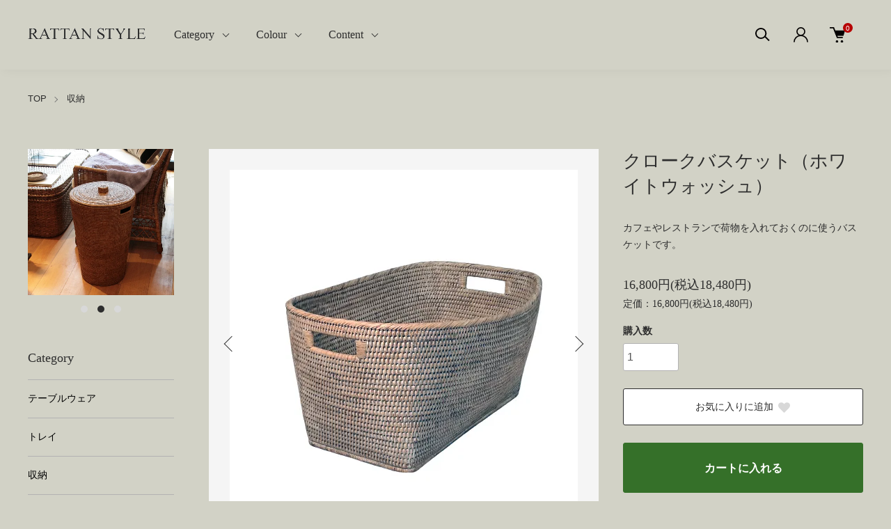

--- FILE ---
content_type: text/html; charset=EUC-JP
request_url: https://rattanstyle.net/?pid=170132974
body_size: 19755
content:
<!DOCTYPE html PUBLIC "-//W3C//DTD XHTML 1.0 Transitional//EN" "http://www.w3.org/TR/xhtml1/DTD/xhtml1-transitional.dtd">
<html xmlns:og="http://ogp.me/ns#" xmlns:fb="http://www.facebook.com/2008/fbml" xmlns:mixi="http://mixi-platform.com/ns#" xmlns="http://www.w3.org/1999/xhtml" xml:lang="ja" lang="ja" dir="ltr">
<head>
<meta http-equiv="content-type" content="text/html; charset=euc-jp" />
<meta http-equiv="X-UA-Compatible" content="IE=edge,chrome=1" />
<meta name="viewport" content="width=device-width,initial-scale=1">
<title>クロークバスケット丨ラタンスタイル 丨 RATTAN STYLE</title>
<meta name="Keywords" content="ラタン,バスケット,ミャンマー,バオルジィ,コンランショップ,ラゲッジ,クローク,収納,荷物入れ,白,ホワイトウォッシュ,積み重ね,スタッキング,rattan,myanmar,basket,baolgi,conran shop,conran,luggage,cloak,storage,white,wash,stacking," />
<meta name="Description" content="ミャンマー製ラタンの荷物入れバスケット" />
<meta name="Author" content="RATTAN STYLE" />
<meta name="Copyright" content="&amp;amp;amp;amp;amp;amp;amp;amp;amp;amp;amp;amp;amp;amp;amp;amp;amp;amp;amp;#169; RATTAN STYLE" />
<meta http-equiv="content-style-type" content="text/css" />
<meta http-equiv="content-script-type" content="text/javascript" />
<link rel="stylesheet" href="https://rattanstyle.net/css/framework/colormekit.css" type="text/css" />
<link rel="stylesheet" href="https://rattanstyle.net/css/framework/colormekit-responsive.css" type="text/css" />
<link rel="stylesheet" href="https://img17.shop-pro.jp/PA01103/196/css/9/index.css?cmsp_timestamp=20250810000624" type="text/css" />
<link rel="stylesheet" href="https://img17.shop-pro.jp/PA01103/196/css/9/product.css?cmsp_timestamp=20250810000624" type="text/css" />

<link rel="alternate" type="application/rss+xml" title="rss" href="https://rattanstyle.net/?mode=rss" />
<link rel="alternate" media="handheld" type="text/html" href="https://rattanstyle.net/?prid=170132974" />
<link rel="shortcut icon" href="https://img17.shop-pro.jp/PA01103/196/favicon.ico?cmsp_timestamp=20260105154018" />
<script type="text/javascript" src="//ajax.googleapis.com/ajax/libs/jquery/1.11.0/jquery.min.js" ></script>
<meta property="og:title" content="クロークバスケット丨ラタンスタイル 丨 RATTAN STYLE" />
<meta property="og:description" content="ミャンマー製ラタンの荷物入れバスケット" />
<meta property="og:url" content="https://rattanstyle.net?pid=170132974" />
<meta property="og:site_name" content="RATTAN STYLE｜ラタンスタイル｜ホテル仕様のラタンバスケットの専門店" />
<meta property="og:image" content="https://img17.shop-pro.jp/PA01103/196/product/170132974.jpg?cmsp_timestamp=20221008231117"/>
<meta property="og:type" content="product" />
<meta property="product:price:amount" content="18480" />
<meta property="product:price:currency" content="JPY" />
<meta property="product:product_link" content="https://rattanstyle.net?pid=170132974" />
<meta name="google-site-verification" content="LxGc-ixuKDgOMw40Wtn1n0eMQI73P4t0RBe9yvyL1uU" />

<meta name="facebook-domain-verification" content="yfj0g7s3af8blrzkyadc6i1dpf2csr" />

<!-- Google tag (gtag.js) -->
<script async src="https://www.googletagmanager.com/gtag/js?id=UA-29690275-1"></script>
<script>
  window.dataLayer = window.dataLayer || [];
  function gtag(){dataLayer.push(arguments);}
  gtag('js', new Date());

  gtag('config', 'UA-29690275-1');
</script>
<script>
  var Colorme = {"page":"product","shop":{"account_id":"PA01103196","title":"RATTAN STYLE\uff5c\u30e9\u30bf\u30f3\u30b9\u30bf\u30a4\u30eb\uff5c\u30db\u30c6\u30eb\u4ed5\u69d8\u306e\u30e9\u30bf\u30f3\u30d0\u30b9\u30b1\u30c3\u30c8\u306e\u5c02\u9580\u5e97"},"basket":{"total_price":0,"items":[]},"customer":{"id":null},"inventory_control":"product","product":{"shop_uid":"PA01103196","id":170132974,"name":"\u30af\u30ed\u30fc\u30af\u30d0\u30b9\u30b1\u30c3\u30c8\uff08\u30db\u30ef\u30a4\u30c8\u30a6\u30a9\u30c3\u30b7\u30e5\uff09","model_number":"","stock_num":1,"sales_price":16800,"sales_price_including_tax":18480,"variants":[],"category":{"id_big":2870608,"id_small":0},"groups":[{"id":2873330}],"members_price":16800,"members_price_including_tax":18480}};

  (function() {
    function insertScriptTags() {
      var scriptTagDetails = [];
      var entry = document.getElementsByTagName('script')[0];

      scriptTagDetails.forEach(function(tagDetail) {
        var script = document.createElement('script');

        script.type = 'text/javascript';
        script.src = tagDetail.src;
        script.async = true;

        if( tagDetail.integrity ) {
          script.integrity = tagDetail.integrity;
          script.setAttribute('crossorigin', 'anonymous');
        }

        entry.parentNode.insertBefore(script, entry);
      })
    }

    window.addEventListener('load', insertScriptTags, false);
  })();
</script>

<script async src="https://www.googletagmanager.com/gtag/js?id=G-F2R6NPSJ8K%2C%20%20GT-NNV7VHF"></script>
<script>
  window.dataLayer = window.dataLayer || [];
  function gtag(){dataLayer.push(arguments);}
  gtag('js', new Date());
  
      gtag('config', 'G-F2R6NPSJ8K,  GT-NNV7VHF', (function() {
      var config = {};
      if (Colorme && Colorme.customer && Colorme.customer.id != null) {
        config.user_id = Colorme.customer.id;
      }
      return config;
    })());
  
  </script><script type="text/javascript">
  document.addEventListener("DOMContentLoaded", function() {
    gtag("event", "view_item", {
      currency: "JPY",
      value: Colorme.product.sales_price_including_tax,
      items: [
        {
          item_id: Colorme.product.id,
          item_name: Colorme.product.name
        }
      ]
    });
  });
</script><script async src="https://zen.one/analytics.js"></script>
</head>
<body>
<meta name="colorme-acc-payload" content="?st=1&pt=10029&ut=170132974&at=PA01103196&v=20260118185021&re=&cn=2f8d16b506c41fbe5d68f8caaad7d7a3" width="1" height="1" alt="" /><script>!function(){"use strict";Array.prototype.slice.call(document.getElementsByTagName("script")).filter((function(t){return t.src&&t.src.match(new RegExp("dist/acc-track.js$"))})).forEach((function(t){return document.body.removeChild(t)})),function t(c){var r=arguments.length>1&&void 0!==arguments[1]?arguments[1]:0;if(!(r>=c.length)){var e=document.createElement("script");e.onerror=function(){return t(c,r+1)},e.src="https://"+c[r]+"/dist/acc-track.js?rev=3",document.body.appendChild(e)}}(["acclog001.shop-pro.jp","acclog002.shop-pro.jp"])}();</script><link href="https://img.shop-pro.jp/tmpl_js/88/slick.css" rel="stylesheet" type="text/css">
<link href="https://img.shop-pro.jp/tmpl_js/88/slick-theme.css" rel="stylesheet" type="text/css">
<link href="https://img.shop-pro.jp/tmpl_js/88/magnific-popup.css" rel="stylesheet" type="text/css">


<div class="l-header is-product" id="js-header-scroll">
  <div class="l-header-main">
    <div class="l-header-main__in">
      <div class="l-header-logo">
        <h1 class="l-header-logo__img">
          <a class="l-header-logo__txt" href="https://rattanstyle.net/">
            <img src="https://img17.shop-pro.jp/PA01103/196/PA01103196.gif?cmsp_timestamp=20260105154018" alt="RATTAN STYLE｜ラタンスタイル｜ホテル仕様のラタンバスケットの専門店" />
          </a>
        </h1>
      </div>
      <div class="l-sp-header-cart-btn">
                <form name="cart_view_with_async" method="POST" action="https://rattanstyle.net/cart/proxy/basket?shop_id=PA01103196&shop_domain=rattanstyle.net">
          <input type="hidden" name="reference_token" value="2c9b4308969a47c7a38dd85e1efc4f91"><input type="hidden" name="shop_id" value="PA01103196"><input type="hidden" name="shop_domain" value="rattanstyle.net">
        </form>
        <button class="l-sp-header-cart-btn__link cart_view_with_async">
          <img src="https://img.shop-pro.jp/tmpl_img/87/icon-cart.svg" alt="カートを見る" />
          <span class="l-sp-header-cart-btn__count">
            <span class="cart_count">0</span>
          </span>
        </button>
            </div>
      <button class="l-menu-btn js-navi-open" aria-label="メニュー">
        <span></span>
        <span></span>
      </button>
    </div>
    
    <div class="l-main-navi">
      <div class="l-main-navi__overlay js-navi-close"></div>
      <div class="l-sp-header-search">
        <form action="https://rattanstyle.net/" method="GET" class="l-sp-header-search__form">
          <input type="hidden" name="mode" value="srh" />
          <div class="l-sp-header-search__input">
            <input type="text" name="keyword" placeholder="商品検索" />
          </div>
          <button class="l-sp-header-search__submit" type="submit">
            <img src="https://img.shop-pro.jp/tmpl_img/87/icon-search.svg" alt="送信" />
          </button>
        </form>
      </div>
      <ul class="l-main-navi-list">
                <li class="l-main-navi-list__item">
          <button class="l-main-navi-list__link js-toggle-btn">
            Category
          </button>
          <div class="l-dropdown-menu js-toggle-contents">
            <div class="u-container">
              <ul class="l-dropdown-menu-list">
                                <li class="l-dropdown-menu-list__item">
                  <a class="l-dropdown-menu-list__link" href="https://rattanstyle.net/?mode=cate&cbid=760598&csid=0">テーブルウェア</a>
                </li>
                                <li class="l-dropdown-menu-list__item">
                  <a class="l-dropdown-menu-list__link" href="https://rattanstyle.net/?mode=cate&cbid=2870607&csid=0">トレイ</a>
                </li>
                                <li class="l-dropdown-menu-list__item">
                  <a class="l-dropdown-menu-list__link" href="https://rattanstyle.net/?mode=cate&cbid=2870608&csid=0">収納</a>
                </li>
                                <li class="l-dropdown-menu-list__item">
                  <a class="l-dropdown-menu-list__link" href="https://rattanstyle.net/?mode=cate&cbid=2870609&csid=0">ごみ箱・プランター</a>
                </li>
                                <li class="l-dropdown-menu-list__item">
                  <a class="l-dropdown-menu-list__link" href="https://rattanstyle.net/?mode=cate&cbid=760599&csid=0">家具</a>
                </li>
                                <li class="l-dropdown-menu-list__item">
                  <a class="l-dropdown-menu-list__link" href="https://rattanstyle.net/?mode=cate&cbid=2870625&csid=0">バッグ・その他</a>
                </li>
                                <li class="l-dropdown-menu-list__item">
                  <a class="l-dropdown-menu-list__link" href="https://rattanstyle.net/?mode=cate&cbid=1998477&csid=0">アウトレット</a>
                </li>
                              </ul>
            </div>
          </div>
        </li>
                        <li class="l-main-navi-list__item">
          <button class="l-main-navi-list__link js-toggle-btn">
            Colour
          </button>
          <div class="l-dropdown-menu js-toggle-contents">
            <div class="u-container">
              <ul class="l-dropdown-menu-list">
                                <li class="l-dropdown-menu-list__item">
                  <a class="l-dropdown-menu-list__link" href="https://rattanstyle.net/?mode=grp&gid=2873329">アンティークブラウン</a>
                </li>
                                <li class="l-dropdown-menu-list__item">
                  <a class="l-dropdown-menu-list__link" href="https://rattanstyle.net/?mode=grp&gid=2873330">ホワイトウォッシュ</a>
                </li>
                              </ul>
            </div>
          </div>
        </li>
                        <li class="l-main-navi-list__item">
          <button class="l-main-navi-list__link js-toggle-btn">
            Content
          </button>
          <div class="l-dropdown-menu js-toggle-contents">
            <div class="u-container">
              <ul class="l-dropdown-menu-list">
                                <li class="l-dropdown-menu-list__item">
                  <a class="l-dropdown-menu-list__link" href="https://rattanstyle.net/?mode=f1">ラタンスタイルとは</a>
                </li>
                                <li class="l-dropdown-menu-list__item">
                  <a class="l-dropdown-menu-list__link" href="https://rattanstyle.net/?mode=f2">ラタン製品の製作風景</a>
                </li>
                                <li class="l-dropdown-menu-list__item">
                  <a class="l-dropdown-menu-list__link" href="https://rattanstyle.net/?mode=f3">ラタンの特徴とお手入れについて</a>
                </li>
                                <li class="l-dropdown-menu-list__item">
                  <a class="l-dropdown-menu-list__link" href="https://rattanstyle.net/?mode=f4">ラタンスタイルのこだわり</a>
                </li>
                                <li class="l-dropdown-menu-list__item">
                  <a class="l-dropdown-menu-list__link" href="https://rattanstyle.net/?mode=f5">ご購入前に必ずお読みください</a>
                </li>
                                <li class="l-dropdown-menu-list__item">
                  <a class="l-dropdown-menu-list__link" href="https://rattanstyle.net/?mode=f6">お買い物の流れ</a>
                </li>
                                <li class="l-dropdown-menu-list__item">
                  <a class="l-dropdown-menu-list__link" href="https://rattanstyle.net/?mode=f7">レビューの投稿／掲載について</a>
                </li>
                                <li class="l-dropdown-menu-list__item">
                  <a class="l-dropdown-menu-list__link" href="https://rattanstyle.net/?mode=f9">卸売りについて</a>
                </li>
                              </ul>
            </div>
          </div>
        </li>
              </ul>
      
      <div class="l-header-help">
        <div class="l-header-search">
          <button class="l-header-search__btn l-header-help__btn js-search-btn" type="button">
            <img src="https://img.shop-pro.jp/tmpl_img/87/icon-search.svg" alt="検索" />
          </button>
          <div class="l-header-search__contents js-search-contents">
            <div class="l-header-search__overlay"></div>
            <form action="https://rattanstyle.net/" method="GET" class="l-header-search__form">
              <input type="hidden" name="mode" value="srh" />
              <div class="l-header-search__input">
                <input type="text" name="keyword" placeholder="商品検索" />
              </div>
              <button class="l-header-search__submit" type="submit">
                <img src="https://img.shop-pro.jp/tmpl_img/87/icon-search.svg" alt="送信" />
              </button>
            </form>
          </div>
        </div>
        <div class="l-header-account">
          <button class="l-header-account__btn l-header-help__btn js-toggle-btn">
            <img src="https://img.shop-pro.jp/tmpl_img/87/icon-user.svg" alt="アカウント" />
          </button>
          <div class="l-dropdown-menu js-toggle-contents">
            <div class="u-container">
              <ul class="l-header-account-list">
                <li class="l-header-account-list__item">
                  <a class="l-header-account-list__link" href="https://rattanstyle.net/?mode=myaccount">マイアカウント</a>
                </li>
                                                                <li class="l-header-account-list__item">
                  <a class="l-header-account-list__link" href="https://rattanstyle.net/customer/signup/new">新規会員登録</a>
                </li>
                                <li class="l-header-account-list__item">
                  <a class="l-header-account-list__link" href="https://rattanstyle.net/?mode=login&shop_back_url=https%3A%2F%2Frattanstyle.net%2F">ログイン</a>
                </li>
                                              </ul>
            </div>
          </div>
        </div>
        <div class="l-header-cart">
                    <form name="cart_view_with_async" method="POST" action="https://rattanstyle.net/cart/proxy/basket?shop_id=PA01103196&shop_domain=rattanstyle.net">
            <input type="hidden" name="reference_token" value="2c9b4308969a47c7a38dd85e1efc4f91"><input type="hidden" name="shop_id" value="PA01103196"><input type="hidden" name="shop_domain" value="rattanstyle.net">
          </form>
          <button class="l-header-cart-btn cart_view_with_async">
            <img src="https://img.shop-pro.jp/tmpl_img/87/icon-cart.svg" alt="カートを見る" />
            <span class="l-header-cart-btn__count">
              <span class="cart_count">0</span>
            </span>
          </button>
                </div>
      </div>
      
      
      <div class="l-sp-header-help">
        <div class="l-sp-header-help-box">
          <h3 class="l-sp-header-help__ttl">
            アカウント
          </h3>
          <ul class="l-sp-header-help-list">
            <li class="l-sp-header-help-list__item">
              <a class="l-sp-header-help-list__link" href="https://rattanstyle.net/?mode=myaccount">マイアカウント</a>
            </li>
                                                <li class="l-sp-header-help-list__item">
              <a class="l-sp-header-help-list__link" href="https://rattanstyle.net/customer/signup/new">新規会員登録</a>
            </li>
                        <li class="l-sp-header-help-list__item">
              <a class="l-sp-header-help-list__link" href="https://rattanstyle.net/?mode=login&shop_back_url=https%3A%2F%2Frattanstyle.net%2F">ログイン</a>
            </li>
                                    <li class="l-sp-header-help-list__item">
              <a class="l-sp-header-help-list__link" href="https://rattanstyle.net/cart/proxy/basket?shop_id=PA01103196&shop_domain=rattanstyle.net"></a>
            </li>
          </ul>
        </div>
        <div class="l-sp-header-help-box">
          <h3 class="l-sp-header-help__ttl">
            ショッピングガイド
          </h3>
          <ul class="l-sp-header-help-list">
            <li class="l-sp-header-help-list__item">
              <a class="l-sp-header-help-list__link" href="https://rattanstyle.net/?mode=sk">配送・送料について</a>
            </li>
            <li class="l-sp-header-help-list__item">
              <a class="l-sp-header-help-list__link" href="https://rattanstyle.net/?mode=sk#return">返品について</a>
            </li>
            <li class="l-sp-header-help-list__item">
              <a class="l-sp-header-help-list__link" href="https://rattanstyle.net/?mode=sk#payment">お支払い方法について</a>
            </li>
            <li class="l-sp-header-help-list__item">
              <a class="l-sp-header-help-list__link" href="https://rattanstyle.net/?mode=sk#info">特定商取引法に基づく表記</a>
            </li>
            <li class="l-sp-header-help-list__item">
              <a class="l-sp-header-help-list__link" href="https://rattanstyle.net/?mode=privacy">プライバシーポリシー</a>
            </li>
            <li class="l-sp-header-help-list__item">
              <a class="l-sp-header-help-list__link" href="https://rattanstyle.shop-pro.jp/customer/inquiries/new">お問い合わせ</a>
            </li>
          </ul>
        </div>
        
        <ul class="l-sp-header-sns-list">
                    <li class="l-sp-header-sns-list__item">
            <a href="https://instagram.com/rattanstyle_" target="_blank">
              <i class="icon-lg-b icon-instagram" aria-label="instagram"></i>
            </a>
          </li>
                              <li class="l-sp-header-sns-list__item">
            <a href="https://facebook.com/rattanstyle" target="_blank">
              <i class="icon-lg-b icon-facebook" aria-label="Facebook"></i>
            </a>
          </li>
                              <li class="l-sp-header-sns-list__item">
            <a href="https://twitter.com/theshophouse" target="_blank">
              <i class="icon-lg-b icon-twitter" aria-label="Twitter"></i>
            </a>
          </li>
                              <li class="l-sp-header-sns-list__item">
            <a href="https://youtube.com/user/theshophouse" target="_blank">
              <i class="icon-lg-b icon-video" aria-label="Youtube"></i>
            </a>
          </li>
                  </ul>
        
      </div>
      
    </div>
    
    <div class="l-sp-main-navi__overlay"></div>
    
  </div>
</div>





<div class="l-main is-product">
  <div class="c-breadcrumbs u-container">
    <ul class="c-breadcrumbs-list">
      <li class="c-breadcrumbs-list__item">
        <a class="c-breadcrumbs-list__link" href="https://rattanstyle.net/">TOP</a>
      </li>
                                    <li class="c-breadcrumbs-list__item">
        <a href="?mode=cate&cbid=2870608&csid=0">
          収納
        </a>
      </li>
                                                                </ul>
  </div>
  
  <div class="l-contents-wrap u-container">
    <div class="l-contents-main">
            <link href="https://img.shop-pro.jp/tmpl_js/87/magnific-popup.css" rel="stylesheet" type="text/css">
<div class="cart_in_modal cart_modal__close" style="display: none;">
  <div class="cart_in_modal__outline not_bubbling">
    <label class="cart_modal__close cart_in_modal__close-icon">
    </label>
    <p class="cart_in_modal__heading">
      こちらの商品が<br class="sp-br">カートに入りました
    </p>
    <div class="cart_in_modal__detail">
            <div class="cart_in_modal__image-wrap">
        <img src="https://img17.shop-pro.jp/PA01103/196/product/170132974.jpg?cmsp_timestamp=20221008231117" alt="" class="cart_in_modal__image" />
      </div>
            <p class="cart_in_modal__name">
        クロークバスケット（ホワイトウォッシュ）
      </p>
    </div>
    <div class="cart_in_modal__button-wrap">
      <form name="cart_view_with_async" method="POST" action="https://rattanstyle.net/cart/proxy/basket?shop_id=PA01103196&shop_domain=rattanstyle.net">
        <input type="hidden" name="reference_token" value="2c9b4308969a47c7a38dd85e1efc4f91"><input type="hidden" name="shop_id" value="PA01103196"><input type="hidden" name="shop_domain" value="rattanstyle.net">
      </form>
      <button class="cart_view_with_async cart_in_modal__button cart_in_modal__button--solid">かごの中身を見る</button>
      <p class="cart_modal__close cart_in_modal__text-link">ショッピングを続ける</p>
    </div>
  </div>
</div>
<div class="cart_in_error_modal cart_in_error__close" style="display: none;">
  <div class="cart_in_modal__outline not_bubbling">
    <label class="cart_in_error__close cart_in_modal__close-icon">
    </label>
    <p class="cart_in_error_message cart_in_error_modal__heading"></p>
    <div class="cart_in_modal__button-wrap">
      <button class="cart_in_error__close cart_in_modal__button cart_in_modal__button--solid">ショッピングを続ける</button>
    </div>
  </div>
</div>


<div class="p-product">
  <form name="product_form" method="post" action="https://rattanstyle.net/cart/proxy/basket/items/add">
    <div class="p-product-main">
      
      <div class="p-product-img">
        <div class="p-product-img__main js-images-slider">
          <div class="p-product-img__main-item u-square-img">
                        <a href="https://img17.shop-pro.jp/PA01103/196/product/170132974.jpg?cmsp_timestamp=20221008231117" class="js-popup-item">
              <img src="https://img17.shop-pro.jp/PA01103/196/product/170132974.jpg?cmsp_timestamp=20221008231117" alt="" />
            </a>
                      </div>
                                        <div class="p-product-img__main-item u-square-img">
            <a href="https://img17.shop-pro.jp/PA01103/196/product/170132974_o1.jpg?cmsp_timestamp=20221008231117" class="js-popup-item">
              <img src="https://img17.shop-pro.jp/PA01103/196/product/170132974_o1.jpg?cmsp_timestamp=20221008231117" alt="" />
            </a>
          </div>
                                        <div class="p-product-img__main-item u-square-img">
            <a href="https://img17.shop-pro.jp/PA01103/196/product/170132974_o2.jpg?cmsp_timestamp=20221008231117" class="js-popup-item">
              <img src="https://img17.shop-pro.jp/PA01103/196/product/170132974_o2.jpg?cmsp_timestamp=20221008231117" alt="" />
            </a>
          </div>
                                        <div class="p-product-img__main-item u-square-img">
            <a href="https://img17.shop-pro.jp/PA01103/196/product/170132974_o3.jpg?cmsp_timestamp=20221008231117" class="js-popup-item">
              <img src="https://img17.shop-pro.jp/PA01103/196/product/170132974_o3.jpg?cmsp_timestamp=20221008231117" alt="" />
            </a>
          </div>
                                                                                                                                                                                                                                                                                                                                                                                                                                                                                                                                                                                                                                                                                                                                                                                                                                                                                                                                                                                              </div>
                <div class="p-product-img__thumb">
          <ul class="p-product-thumb-list">
                        <li class="p-product-thumb-list__item">
              <div class="p-product-thumb-list__img u-square-img">
                <img src="https://img17.shop-pro.jp/PA01103/196/product/170132974.jpg?cmsp_timestamp=20221008231117" alt="">
              </div>
            </li>
                                                <li class="p-product-thumb-list__item">
              <div class="p-product-thumb-list__img u-square-img">
                <img src="https://img17.shop-pro.jp/PA01103/196/product/170132974_o1.jpg?cmsp_timestamp=20221008231117" alt="">
              </div>
            </li>
                                                <li class="p-product-thumb-list__item">
              <div class="p-product-thumb-list__img u-square-img">
                <img src="https://img17.shop-pro.jp/PA01103/196/product/170132974_o2.jpg?cmsp_timestamp=20221008231117" alt="">
              </div>
            </li>
                                                <li class="p-product-thumb-list__item">
              <div class="p-product-thumb-list__img u-square-img">
                <img src="https://img17.shop-pro.jp/PA01103/196/product/170132974_o3.jpg?cmsp_timestamp=20221008231117" alt="">
              </div>
            </li>
                                                                                                                                                                                                                                                                                                                                                                                                                                                                                                                                                                                                                                                                                                                                                                                                                                                                                                                                                                                                                                                                                                                                                                                  </ul>
        </div>
              </div>
      
      
      
      <div class="p-product-info">
        <h2 class="p-product-info__ttl">
          クロークバスケット（ホワイトウォッシュ）
        </h2>
        <div class="p-product-info__id">
          
        </div>
        <div class="p-product-info__ex">
          カフェやレストランで荷物を入れておくのに使うバスケットです。
        </div>
        
        <div class="p-product-price">
                    <div class="p-product-price__sell">
            16,800円(税込18,480円)
          </div>
                                        <div class="p-product-price__list-price">
            定価：16,800円(税込18,480円)
          </div>
                  </div>
        
        
        
                
        
        
        
                
        
        
                
        
        
        
        <div class="p-product-form">
                    <div class="p-product-form-stock">
            <div class="p-product-option-select__ttl">
              購入数
            </div>
            <div class="p-product-form-stock__box">
              <div class="p-product-form-stock__input">
                <input type="text" name="product_num" value="1" />
                <span class="p-product-form-stock__unit"></span>
              </div>
                          </div>
          </div>
                    
          <div class="p-product-form-btn__favorite">
            <button type="button" class="c-btn-cart is-favorite"  data-favorite-button-selector="DOMSelector" data-product-id="170132974" data-added-class="is-added">
              お気に入りに追加 <svg role="img" aria-hidden="true"><use xlink:href="#heart"></use></svg>
            </button>
          </div>
          
          <div class="p-product-form-btn">
            <div class="p-product-form-btn__cart">
                                          <button type="submit" class="c-btn-cart">
                カートに入れる
              </button>
                            <p class="p-product-form__error-message stock_error"></p>
                                        </div>
          </div>
        </div>
        
        
        
        <ul class="p-product-link-list">
          <li class="p-product-link-list__item">
            <a href="https://rattanstyle.net/?mode=sk#return">返品について</a>
          </li>
          <li class="p-product-link-list__item">
            <a href="https://rattanstyle.net/?mode=sk#info">特定商取引法に基づく表記</a>
          </li>
          <li class="p-product-link-list__item">
            <a href="https://rattanstyle.shop-pro.jp/customer/products/170132974/inquiries/new">この商品について問い合わせる</a>
          </li>
          <li class="p-product-link-list__item">
            <a href="https://rattanstyle.net/?mode=cate&cbid=2870608&csid=0">買い物を続ける</a>
          </li>
        </ul>
        
        
        <ul class="p-product-sns-list">
          <li class="p-product-sns-list__item">
            <div class="line-it-button" data-lang="ja" data-type="share-a" data-ver="3"
                         data-color="default" data-size="small" data-count="false" style="display: none;"></div>
                       <script src="https://www.line-website.com/social-plugins/js/thirdparty/loader.min.js" async="async" defer="defer"></script>
          </li>
          <li class="p-product-sns-list__item">
            
          </li>
          <li class="p-product-sns-list__item">
            <a href="https://twitter.com/share" class="twitter-share-button" data-url="https://rattanstyle.net/?pid=170132974" data-text="" data-lang="ja" >ツイート</a>
<script charset="utf-8">!function(d,s,id){var js,fjs=d.getElementsByTagName(s)[0],p=/^http:/.test(d.location)?'http':'https';if(!d.getElementById(id)){js=d.createElement(s);js.id=id;js.src=p+'://platform.twitter.com/widgets.js';fjs.parentNode.insertBefore(js,fjs);}}(document, 'script', 'twitter-wjs');</script>
          </li>
        </ul>
        
        
      </div>
      
      
    </div>
    
    
    <div class="p-product-detail">
      
            <div class="p-product-explain">
        <h3 class="p-product__ttl">
          商品説明
        </h3>
        <div class="p-product-explain__body">
          サイズ ： 幅50cm × 奥行34cm × 高さ24cm<br />
※楕円形の形のためサイズは個体差があります。<br />
 <br />
　クロークがないレストランなどでよく目にする客席のそばに設置しておく荷物入れ。ナイロン製のメッシュ生地を使った金属製の脚付きタイプのものと、一見天然素材のように見えて実際はポリエステルやポリプリピレン素材を編んだカゴに布で内張りをしたタイプが主流のようです。いずれも安価で使い勝手も良いうえに折畳式だったりスタッキングができたりと収納性も優れています。それゆえ何処のお店に行っても同じような荷物入れがあります。<br />
　荷物入れはその性質上、そこそこ大きなサイズになってしまいます。したがって壁際や椅子の下などに設置することであまり目立たないようにしている場合がほとんど。しかし、その大きさを逆手にとって存在を主張する荷物入れがあってもいい。床に整然と並んだ荷物入れは店の什器の一部となり、その素材感が空間に新たなエッセンスを加えます。<br />
　業務用としての使用に耐えうるよう、比較的強度が落ちるコーナー部分を無くしたラウンドデザインを採用し、ボトム部が面で床と接して汚損したり摩耗することを避けるため、底面の外周に高さ約10mmのボーダーを設定しました。両側にハンドル穴があり持ち運びも容易です。またスタッキング可能なので収納時に場所を取りません。<br />
<br />
フィニッシュはホワイトウォッシュ色。無塗装のラタンの素地を白い染料に浸し、一定時間おいて色が定着したところで表面の染料を手作業で拭きとっていきます。ユーズドジーンズのようなエイジング加工によってラスティックな風合いが生まれ、単に白でフラットに塗られたものよりもラタンの素材感が際立ちます。
        </div>
      </div>
            
      
      <div class="p-product-other">
        
                <div class="p-product-review">
          <h3 class="p-product__ttl">
            レビュー
          </h3>
                    <div class="p-product-review__btn-wrap">
            <a href="https://rattanstyle.net/customer/products/170132974/reviews/new" class="p-product-review__btn">
              レビューを投稿する
            </a>
          </div>
        </div>
                
        
        
                
      </div>
      
    </div>
    
    <input type="hidden" name="user_hash" value="78f08321fa10c8b857a26e54f91eb3c5"><input type="hidden" name="members_hash" value="78f08321fa10c8b857a26e54f91eb3c5"><input type="hidden" name="shop_id" value="PA01103196"><input type="hidden" name="product_id" value="170132974"><input type="hidden" name="members_id" value=""><input type="hidden" name="back_url" value="https://rattanstyle.net/?pid=170132974"><input type="hidden" name="is_async_cart_in" value="1"><input type="hidden" name="reference_token" value="2c9b4308969a47c7a38dd85e1efc4f91"><input type="hidden" name="shop_domain" value="rattanstyle.net">
  </form>
  
  </div>




<script src="https://img.shop-pro.jp/tmpl_js/87/slick.js"></script>
<script src="https://img.shop-pro.jp/tmpl_js/87/jquery.magnific-popup.min.js"></script>
<script type="text/javascript">
  $(document).on("ready", function() {
    var slider = ".js-images-slider";
    var thumbnailItem = ".p-product-thumb-list__item";
    
    $(thumbnailItem).each(function() {
      var index = $(thumbnailItem).index(this);
      $(this).attr("data-index",index);
    });
    
    $(slider).on('init',function(slick) {
      var index = $(".slide-item.slick-slide.slick-current").attr("data-slick-index");
      $(thumbnailItem+'[data-index="'+index+'"]').addClass("is-current");
    });
    
    $(slider).slick( {
      autoplay: false,
      arrows: true,
      fade: true,
      infinite: true
    });
    
    $(thumbnailItem).on('click',function() {
      var index = $(this).attr("data-index");
      $(slider).slick("slickGoTo",index,false);
    });
    
    $(slider).on('beforeChange',function(event,slick, currentSlide,nextSlide){
      $(thumbnailItem).each(function() {
        $(this).removeClass("is-current");
      });
      $(thumbnailItem+'[data-index="'+nextSlide+'"]').addClass("is-current");
    });
  });
</script>
<script type="text/javascript">
  $(document).ready(function() {
    $('.js-popup-item').magnificPopup({
      type: 'image',
      removalDelay: 300,
      gallery: {
        enabled:true
      },
      closeMarkup: '<button title="%title%" type="button" class="mfp-close"><img src="https://img.shop-pro.jp/tmpl_img/88/icon-close.svg" alt="close" width="15" class="mfp-close" /></button>',
      callbacks: {
        open: function() {
          closeBtn();
        },
      }
    });
    $('.js-popup').magnificPopup({
      type: 'image',
      removalDelay: 300,
      gallery: {
        enabled:true
      },
      closeMarkup: '<button title="%title%" type="button" class="mfp-close"><img src="https://img.shop-pro.jp/tmpl_img/88/icon-close.svg" alt="close" width="15" class="mfp-close" /></button>',
      callbacks: {
        open: function() {
          closeBtn();
        },
      }
    });
    $('.js-popup-inline').magnificPopup({
      type: 'inline',
      closeMarkup: '<button title="%title%" type="button" class="mfp-close"><img src="https://img.shop-pro.jp/tmpl_img/88/icon-close-black.svg" alt="close" width="15" class="mfp-close" /></button>',
      callbacks: {
        open: function() {
          closeBtn();
        },
      }
    });
  });
  function closeBtn(){
    $('.close-btn').on('click',function(){
      $('.popup-img').magnificPopup('close');
    });
  }
</script>
<script>
  $(function () {
    function window_size_switch_func() {
      if($(window).width() >= 1008) {
        // product option switch -> table
        $('#prd-opt-table').html($('.prd-opt-table').html());
        $('#prd-opt-table table').addClass('table table-bordered');
        $('#prd-opt-select').empty();
      } else {
        // product option switch -> select
        $('#prd-opt-table').empty();
        if($('#prd-opt-select > *').size() == 0) {
          $('#prd-opt-select').append($('.prd-opt-select').html());
        }
      }
    }
    window_size_switch_func();
    
    $(window).resize(function () {
      window_size_switch_func();
    });
  });
</script>    </div>
    
        <div class="l-contents-side">
      <div class="l-side-slider u-opa js-side-slider">
        <div class="l-side-slider__item">
          <a class="l-side-slider__link" href="https://rattanstyle.net/?pid=21269798">
            <img src="https://img17.shop-pro.jp/PA01103/196/etc_base64/YnV0bGVydHJheV9zcw.jpg?cmsp_timestamp=20230618173801" alt="バトラートレイ">
          </a>
        </div>
        <div class="l-side-slider__item">
          <a class="l-side-slider__link" href="https://rattanstyle.net/?pid=21983907">
            <img src="https://img17.shop-pro.jp/PA01103/196/etc_base64/c3BhYmFza2V0X3Nz.jpg?cmsp_timestamp=20230618181612" alt="スパバスケット">
          </a>
        </div>
        <div class="l-side-slider__item">
          <a class="l-side-slider__link" href="https://rattanstyle.net/?pid=21123927">
            <img src="https://img17.shop-pro.jp/PA01103/196/etc_base64/bGF1bmRyeV9zcw.jpg?cmsp_timestamp=20230618205451" alt="ランドリーバスケット">
          </a>
        </div>
      </div>
      
      
                  <div class="l-side-navi">
        <h3 class="l-side-navi__ttl">
          Category
        </h3>
        <ul class="l-side-navi-list">
                    <li class="l-side-navi-list__item">
                        <a class="l-side-navi-list__link is-link" href="https://rattanstyle.net/?mode=cate&cbid=760598&csid=0">
              テーブルウェア
            </a>
                                  </li>
                    <li class="l-side-navi-list__item">
                        <a class="l-side-navi-list__link is-link" href="https://rattanstyle.net/?mode=cate&cbid=2870607&csid=0">
              トレイ
            </a>
                                  </li>
                    <li class="l-side-navi-list__item">
                        <a class="l-side-navi-list__link is-link" href="https://rattanstyle.net/?mode=cate&cbid=2870608&csid=0">
              収納
            </a>
                                  </li>
                    <li class="l-side-navi-list__item">
                        <a class="l-side-navi-list__link is-link" href="https://rattanstyle.net/?mode=cate&cbid=2870609&csid=0">
              ごみ箱・プランター
            </a>
                                  </li>
                    <li class="l-side-navi-list__item">
                        <a class="l-side-navi-list__link is-link" href="https://rattanstyle.net/?mode=cate&cbid=760599&csid=0">
              家具
            </a>
                                  </li>
                    <li class="l-side-navi-list__item">
                        <a class="l-side-navi-list__link is-link" href="https://rattanstyle.net/?mode=cate&cbid=2870625&csid=0">
              バッグ・その他
            </a>
                                  </li>
                    <li class="l-side-navi-list__item">
                        <a class="l-side-navi-list__link is-link" href="https://rattanstyle.net/?mode=cate&cbid=1998477&csid=0">
              アウトレット
            </a>
                                  </li>
                  </ul>
      </div>
                                                                                          
      
      
                  <div class="l-side-navi">
        <h3 class="l-side-navi__ttl">
          Colour
        </h3>
        <ul class="l-side-navi-list">
                    <li class="l-side-navi-list__item">
            <a href="https://rattanstyle.net/?mode=grp&gid=2873329" class="l-side-navi-list__link is-link">
              アンティークブラウン
            </a>
          </li>
                                <li class="l-side-navi-list__item">
            <a href="https://rattanstyle.net/?mode=grp&gid=2873330" class="l-side-navi-list__link is-link">
              ホワイトウォッシュ
            </a>
          </li>
                  </ul>
      </div>
      
                  
      
            <div class="l-side-navi">
        <h3 class="l-side-navi__ttl">
          Content
        </h3>
        <ul class="l-side-contents-list">
                    <li class="l-side-contents-list__item">
            <a href="https://rattanstyle.net/?mode=f1" class="l-side-contents-list__link is-link">
              ラタンスタイルとは
            </a>
          </li>
                    <li class="l-side-contents-list__item">
            <a href="https://rattanstyle.net/?mode=f2" class="l-side-contents-list__link is-link">
              ラタン製品の製作風景
            </a>
          </li>
                    <li class="l-side-contents-list__item">
            <a href="https://rattanstyle.net/?mode=f3" class="l-side-contents-list__link is-link">
              ラタンの特徴とお手入れについて
            </a>
          </li>
                    <li class="l-side-contents-list__item">
            <a href="https://rattanstyle.net/?mode=f4" class="l-side-contents-list__link is-link">
              ラタンスタイルのこだわり
            </a>
          </li>
                    <li class="l-side-contents-list__item">
            <a href="https://rattanstyle.net/?mode=f5" class="l-side-contents-list__link is-link">
              ご購入前に必ずお読みください
            </a>
          </li>
                    <li class="l-side-contents-list__item">
            <a href="https://rattanstyle.net/?mode=f6" class="l-side-contents-list__link is-link">
              お買い物の流れ
            </a>
          </li>
                    <li class="l-side-contents-list__item">
            <a href="https://rattanstyle.net/?mode=f7" class="l-side-contents-list__link is-link">
              レビューの投稿／掲載について
            </a>
          </li>
                    <li class="l-side-contents-list__item">
            <a href="https://rattanstyle.net/?mode=f9" class="l-side-contents-list__link is-link">
              卸売りについて
            </a>
          </li>
                  </ul>
      </div>
            
      
      
      <ul class="l-side-bottom-bnr u-opa">
        <li class="l-side-bottom-bnr__item">
          <a href="https://rattanstyle.net/?pid=155030144">
            <img src="https://img17.shop-pro.jp/PA01103/196/etc_base64/b3ZhbHRyYXlfYm4.jpg?cmsp_timestamp=20230618215956" alt="オーバルプレースマット">
          </a>
        </li>
        <li class="l-side-bottom-bnr__item">
          <a href="https://rattanstyle.net/?pid=21117711">
            <img src="https://img17.shop-pro.jp/PA01103/196/etc_base64/dW5kZXJwbGF0ZV9ibg.jpg?cmsp_timestamp=20230618215956" alt="アンダープレート">
          </a>
        </li>
        <li class="l-side-bottom-bnr__item">
          <a href="https://rattanstyle.net/?pid=21123707">
            <img src="https://img17.shop-pro.jp/PA01103/196/etc_base64/Y3V0bGVyeWJhc2tldF9ibg.jpg?cmsp_timestamp=20230619215442" alt="カトラリーバスケット">
          </a>
        </li>
      </ul>
      
    </div>
        
  </div>
</div>



<div class="l-bottom">
      
  
      
  
      <div class="p-calendar">
    <div class="u-container">
      <h2 class="u-visually-hidden">
        カレンダー
      </h2>
      <div class="side_section side_section_cal">
        <div class="side_cal">
          <table class="tbl_calendar">
    <caption>2026年1月</caption>
    <tr>
        <th class="sun">日</th>
        <th>月</th>
        <th>火</th>
        <th>水</th>
        <th>木</th>
        <th>金</th>
        <th class="sat">土</th>
    </tr>
    <tr>
<td></td>
<td></td>
<td></td>
<td></td>
<td class="thu holiday" style="background-color: #ffffff; color: #dc143c;">1</td>
<td class="fri" style="background-color: #ffffff; color: #dc143c;">2</td>
<td class="sat" style="background-color: #ffffff; color: #dc143c;">3</td>
</tr>
<tr>
<td class="sun" style="background-color: #ffffff; color: #dc143c;">4</td>
<td class="mon">5</td>
<td class="tue">6</td>
<td class="wed" style="background-color: #ffffff; color: #dc143c;">7</td>
<td class="thu">8</td>
<td class="fri">9</td>
<td class="sat">10</td>
</tr>
<tr>
<td class="sun" style="background-color: #ffffff; color: #dc143c;">11</td>
<td class="mon holiday" style="background-color: #ffffff; color: #dc143c;">12</td>
<td class="tue">13</td>
<td class="wed" style="background-color: #ffffff; color: #dc143c;">14</td>
<td class="thu">15</td>
<td class="fri">16</td>
<td class="sat">17</td>
</tr>
<tr>
<td class="sun" style="background-color: #ffffff; color: #dc143c;">18</td>
<td class="mon">19</td>
<td class="tue">20</td>
<td class="wed" style="background-color: #ffffff; color: #dc143c;">21</td>
<td class="thu">22</td>
<td class="fri">23</td>
<td class="sat">24</td>
</tr>
<tr>
<td class="sun" style="background-color: #ffffff; color: #dc143c;">25</td>
<td class="mon">26</td>
<td class="tue">27</td>
<td class="wed" style="background-color: #ffffff; color: #dc143c;">28</td>
<td class="thu">29</td>
<td class="fri">30</td>
<td class="sat">31</td>
</tr>
</table><table class="tbl_calendar">
    <caption>2026年2月</caption>
    <tr>
        <th class="sun">日</th>
        <th>月</th>
        <th>火</th>
        <th>水</th>
        <th>木</th>
        <th>金</th>
        <th class="sat">土</th>
    </tr>
    <tr>
<td class="sun" style="background-color: #ffffff; color: #dc143c;">1</td>
<td class="mon">2</td>
<td class="tue">3</td>
<td class="wed" style="background-color: #ffffff; color: #dc143c;">4</td>
<td class="thu">5</td>
<td class="fri">6</td>
<td class="sat">7</td>
</tr>
<tr>
<td class="sun" style="background-color: #ffffff; color: #dc143c;">8</td>
<td class="mon">9</td>
<td class="tue">10</td>
<td class="wed holiday" style="background-color: #ffffff; color: #dc143c;">11</td>
<td class="thu">12</td>
<td class="fri">13</td>
<td class="sat">14</td>
</tr>
<tr>
<td class="sun" style="background-color: #ffffff; color: #dc143c;">15</td>
<td class="mon">16</td>
<td class="tue">17</td>
<td class="wed" style="background-color: #ffffff; color: #dc143c;">18</td>
<td class="thu">19</td>
<td class="fri">20</td>
<td class="sat">21</td>
</tr>
<tr>
<td class="sun" style="background-color: #ffffff; color: #dc143c;">22</td>
<td class="mon holiday" style="background-color: #ffffff; color: #dc143c;">23</td>
<td class="tue">24</td>
<td class="wed" style="background-color: #ffffff; color: #dc143c;">25</td>
<td class="thu">26</td>
<td class="fri">27</td>
<td class="sat">28</td>
</tr>
</table>
        </div>
                <div class="side_cal_memo">
          赤数字の日はお休みです。<br>
毎週日曜日と水曜日、祝祭日は定休日とさせていただきます。メールの返信や発送なども翌営業日以降となりますのでご了承ください。
        </div>
              </div>
    </div>
  </div>
    
  
  
  
  
  <div class="p-shopguide">
    <div class="u-container">
      <h2 class="c-ttl-main is-s">
        ショッピングガイド
      </h2>
      <div class="p-shopguide-wrap">
                <div class="p-shopguide-column">
          <div class="p-shopguide-box js-matchHeight">
            <h3 class="p-shopguide-box__ttl">
              配送・送料について
            </h3>
            <dl class="p-shopguide-txt">
                            <dt class="p-shopguide__ttl">
                ヤマト運輸
              </dt>
              <dd class="p-shopguide__body">
                                ご注文の合計金額が税込11,000円以上の場合は配送料を当店が負担させていただきます。<br />
合計金額が税込11,000円未満の場合は、配送料800円（税込）を申し受けます。<br />
離島、沖縄へのご配送は別途お見積り、追加料金がかかりますのであらかじめご了承ください。
              </dd>
                            <dt class="p-shopguide__ttl">
                らくらく家財宅急便（一部大物家具のみ）
              </dt>
              <dd class="p-shopguide__body">
                                お届け日時はご注文後別途ご相談させていただきます。
              </dd>
                          </dl>
          </div>
        </div>
                
        <div class="p-shopguide-column">
          <div class="p-shopguide-box js-matchHeight">
            <h3 class="p-shopguide-box__ttl">
              返品について
            </h3>
            <dl class="p-shopguide-txt">
                            <dt class="p-shopguide__ttl">
                不良品
              </dt>
              <dd class="p-shopguide__body">
                万一商品が破損・汚損していた場合 、またはご注文と異なる場合は商品到着後5日以内にご連絡のうえご返送をお願いします。商品の状態を確認後、交換またはご返金させていただきます。 
              </dd>
                                          <dt class="p-shopguide__ttl">
                返品期限
              </dt>
              <dd class="p-shopguide__body">
                返品・交換は商品到着後5日以内にお願いします。商品到着後5日以上経過した商品についての返品・交換はお受けできない場合がございますのでご注意ください。必ずメールかお電話で先にご連絡をいただけますようお願いします。 
              </dd>
                                          <dt class="p-shopguide__ttl">
                返品送料
              </dt>
              <dd class="p-shopguide__body">
                お客様のご都合による返品の場合の往復送料他手数料はお客様のご負担とさせていただきます。 
              </dd>
                          </dl>
          </div>
        </div>
        
                <div class="p-shopguide-column">
          <div class="p-shopguide-box js-matchHeight">
            <h3 class="p-shopguide-box__ttl">
              お支払いについて
            </h3>
            <dl class="p-shopguide-txt">
                            <dt class="p-shopguide__ttl">
                クレジット
              </dt>
              <dd class="p-shopguide__body">
                                                <div class="p-footer-guide__image">
                  <img class='payment_img' src='https://img.shop-pro.jp/common/card2.gif'><img class='payment_img' src='https://img.shop-pro.jp/common/card6.gif'><img class='payment_img' src='https://img.shop-pro.jp/common/card18.gif'><img class='payment_img' src='https://img.shop-pro.jp/common/card0.gif'><img class='payment_img' src='https://img.shop-pro.jp/common/card9.gif'>
                </div>
                                VISA, Diners, MasterCard, JCB, Amex がご利用いただけます。
              </dd>
                            <dt class="p-shopguide__ttl">
                Amazon Pay
              </dt>
              <dd class="p-shopguide__body">
                                                Amazonのアカウントに登録された配送先や支払い方法を利用して決済できます。
              </dd>
                            <dt class="p-shopguide__ttl">
                代金引換
              </dt>
              <dd class="p-shopguide__body">
                                                お届け時宅配業者に現金でお支払いいただきます。その際別途手数料を申し受けます。<br />
<br />
◎代引き手数料一覧<br />
==============================<br />
1万円未満：330円<br />
1万円以上3万円未満：440円<br />
3万円以上10万円未満：660円<br />
10万円以上30万円未満：1,100円<br />
==============================<br />
<br />
代引き指定日はご注文から14日以内とさせていただきます。それ以降のお届け指定日のご注文はお受けできませんので、あらかじめご了承ください。
              </dd>
                            <dt class="p-shopguide__ttl">
                銀行振込
              </dt>
              <dd class="p-shopguide__body">
                                                PayPay銀行の指定口座にお振込みいただきます（先払い）。お振込手数料はお客様負担でお願いいたします。<br />
お振込先のご連絡後、7日以内にご入金のない場合はキャンセルとさせていただきます。<br />
ネットバンキング、ATM、窓口からご利用いただけます。 振込手数料は各金融機関の手数料となります。<br />
みずほ銀行、三井住友銀行のご利用も可能です。ご希望のお客様はご注文時にその旨を備考欄にご記入ください。<br />
<br />

              </dd>
                          </dl>
          </div>
        </div>
              </div>
    </div>
  </div>
  
</div>



<div class="l-footer">
  
  <div class="u-container">
    <div class="l-footer-main">
      
      <div class="l-footer-shopinfo">
        <div class="l-footer-shopinfo__logo">
          <a href="https://rattanstyle.net/">
            <img src="https://img17.shop-pro.jp/PA01103/196/PA01103196.gif?cmsp_timestamp=20260105154018" alt="RATTAN STYLE｜ラタンスタイル｜ホテル仕様のラタンバスケットの専門店" />
          </a>
        </div>
        <ul class="l-footer-sns-list u-opa">
                    <li class="l-footer-sns-list__item">
            <a href="https://instagram.com/rattanstyle_" target="_blank">
              <i class="icon-lg-b icon-instagram" aria-label="instagram"></i>
            </a>
          </li>
                              <li class="l-footer-sns-list__item">
            <a href="https://facebook.com/rattanstyle" target="_blank">
              <i class="icon-lg-b icon-facebook" aria-label="Facebook"></i>
            </a>
          </li>
                              <li class="l-footer-sns-list__item">
            <a href="https://twitter.com/theshophouse" target="_blank">
              <i class="icon-lg-b icon-twitter" aria-label="Twitter"></i>
            </a>
          </li>
                              <li class="l-footer-sns-list__item">
            <a href="https://youtube.com/user/theshophouse" target="_blank">
              <i class="icon-lg-b icon-video" aria-label="Youtube"></i>
            </a>
          </li>
                  </ul>
                <div class="l-footer-qr">
          <img src="https://img17.shop-pro.jp/PA01103/196/qrcode.jpg?cmsp_timestamp=20260105154018" class="p-global-footer__qr-code u-visible--tablet" />
        </div>
              </div>
      
      
      <div class="l-footer-navi">
        <ul class="l-footer-navi-list">
          <li class="l-footer-navi-list__item">
            <a class="l-footer-navi-list__link" href="https://rattanstyle.net/?mode=sk">配送・送料について</a>
          </li>
          <li class="l-footer-navi-list__item">
            <a class="l-footer-navi-list__link" href="https://rattanstyle.net/?mode=sk#return">返品について</a>
          </li>
          <li class="l-footer-navi-list__item">
            <a class="l-footer-navi-list__link" href="https://rattanstyle.net/?mode=sk#payment">支払い方法について</a>
          </li>
          <li class="l-footer-navi-list__item">
            <a class="l-footer-navi-list__link" href="https://rattanstyle.net/?mode=sk#info">特定商取引法に基づく表記</a>
          </li>
          <li class="l-footer-navi-list__item">
            <a class="l-footer-navi-list__link" href="https://rattanstyle.net/?mode=privacy">プライバシーポリシー</a>
          </li>
        </ul>
        <ul class="l-footer-navi-list">
                    <li class="l-footer-navi-list__item">
            <a class="l-footer-navi-list__link" href="https://votsh.exblog.jp/">ショップブログ</a>
          </li>
                              <li class="l-footer-navi-list__item">
            <a class="l-footer-navi-list__link" href="https://rattanstyle.shop-pro.jp/customer/newsletter/subscriptions/new">メルマガ登録・解除</a>
          </li>
                    <li class="l-footer-navi-list__item">
            <span class="l-footer-navi-list__link">
              <a href="https://rattanstyle.net/?mode=rss">RSS</a> / <a href="https://rattanstyle.net/?mode=atom">ATOM</a>
            </span>
          </li>
        </ul>
        <ul class="l-footer-navi-list">
          <li class="l-footer-navi-list__item">
            <a class="l-footer-navi-list__link" href="https://rattanstyle.net/?mode=myaccount">マイアカウント</a>
          </li>
                                        <li class="l-footer-navi-list__item">
            <a class="l-footer-navi-list__link" href="https://rattanstyle.net/customer/signup/new">新規会員登録</a>
          </li>
                    <li class="l-footer-navi-list__item">
            <a class="l-footer-navi-list__link" href="https://rattanstyle.net/?mode=login&shop_back_url=https%3A%2F%2Frattanstyle.net%2F">ログイン</a>
          </li>
                              <li class="l-footer-navi-list__item">
            <a class="l-footer-navi-list__link" href="https://rattanstyle.net/cart/proxy/basket?shop_id=PA01103196&shop_domain=rattanstyle.net"></a>
          </li>
          <li class="l-footer-navi-list__item">
            <a class="l-footer-navi-list__link" href="https://rattanstyle.shop-pro.jp/customer/inquiries/new">お問い合わせ</a>
          </li>
        </ul>
        
        <div class="l-footer-other">
          <div class="l-copyright">
            <div class="l-copyright__txt">
              Copyright&copy; 2024 RATTAN STYLE
            </div>
          </div>
        </div>
        
      </div>
    </div>
    
  </div>
</div>


<script src="https://img.shop-pro.jp/tmpl_js/88/jquery.matchHeight-min.js"></script>
<script src="https://img.shop-pro.jp/tmpl_js/88/jquery.magnific-popup.min.js"></script>
<script src="https://img.shop-pro.jp/tmpl_js/88/what-input.js"></script>
<script src="https://img.shop-pro.jp/tmpl_js/88/scroll-animation.js"></script>
<script src="https://img.shop-pro.jp/tmpl_js/88/slick.min.js"></script>
<script type="text/javascript">
  $(document).on('ready', function() {
    $(".js-favorite-slider").slick({
      autoplay: false,
      autoplaySpeed: 3000,
      arrows: true,
      dots: false,
      infinite: true,
      slidesToShow: 4,
      slidesToScroll: 1,
      responsive: [
      {
        breakpoint: 1030,
        settings: {
          slidesToShow: 3,
          slidesToScroll: 1,
        }
      },
      {
        breakpoint: 768,
        settings: {
          slidesToShow: 2,
          slidesToScroll: 1,
        }
      }
      ]
    });
    $(".js-side-slider").slick({
      autoplay: true,
      autoplaySpeed: 3000,
      fade: true,
      speed: 1500,
      arrows: false,
      dots: true,
      infinite: true,
      slidesToShow: 1,
      slidesToScroll: 1,
      responsive: [
      {
        breakpoint: 1024,
        settings: {
          fade: false,
          slidesToShow: 2,
          slidesToScroll: 1,
        }
      },
      {
        breakpoint: 768,
        settings: {
          slidesToShow: 1,
          slidesToScroll: 1,
        }
      }
      ]
    });
  });
</script>

<script type="text/javascript">
  function smoothScroll(selector){
    jQuery("body,html").animate({
      scrollTop:jQuery(selector).offset().top
    },800,"swing");
  }
  
  function lerp(x,y,a){
    return x+(y-x)*a;
  }
  function isPC(){
    return (jQuery(window).width() > 767);
  }
  function easeOut(t,p){
    return 1-Math.pow((1-t),p);
  }
  function clamp01(n){
    return Math.min(Math.max(n,0),1);
  }
  function randomDelta(n,p){
    return n - (n*p*0.5) + (n*Math.random()*p);
  }
  
  
  
  //トグルボタン
  $(window).on('load resize',function() {
    if(isPC()){
      $(".js-toggle-contents").fadeOut("fast");
      $(".js-toggle-btn").removeClass("is-on");
      $(".l-main-navi__overlay").fadeOut("fast");
    }
    toggleBtn();
  });
  function toggleBtn() {
    $(".js-toggle-btn").off("click");
    $(".js-toggle-btn").on("click",function() {
      if(isPC()){
        if ($(this).hasClass("is-on")) {
          $(this).removeClass("is-on");
          $(this).next(".js-toggle-contents").fadeOut("fast");
          $(".l-main-navi__overlay").fadeOut("fast");
        } else {
          $(".js-toggle-btn").removeClass("is-on");
          $(".js-toggle-btn").next().fadeOut("fast");
          $(this).addClass("is-on");
          $(this).next(".js-toggle-contents").fadeIn("fast");
          $(".l-main-navi__overlay").fadeOut("fast");
          $(".l-main-navi__overlay").fadeIn("fast");
        }
      } else {
        $(this).toggleClass("is-on");
        $(this).next(".js-toggle-contents").slideToggle("fast");
      }
    });
  }
  
  $(".l-main-navi__overlay").on("click",function() {
    $(this).fadeOut();
    $(".js-toggle-btn").removeClass("is-on");
    $(".js-toggle-contents").fadeOut("fast");
    $(".js-search-contents").removeClass("is-on");
  });
  
  
  
  //検索ボタン
  $(document).ready(function() {
    $(".js-search-btn").on('click',function() {
      $(".js-toggle-contents").fadeOut();
      $(".js-toggle-btn").removeClass("is-on");
      $(".js-navi-open").removeClass("is-on");
      $(".js-search-contents").addClass("is-on");
      $(".l-header-search__overlay").fadeIn("fast");
      $('.l-header-search__input input[type="text"]').focus();
      $(".l-main-navi__overlay").fadeOut("fast");
    });
    $(".l-header-search__overlay").on('click',function() {
      $(".l-header-search__overlay").fadeOut("fast");
      $(".js-search-contents").removeClass("is-on");
    });
  });
  
  
  
  //SP hamburger
  $(document).ready(function() {
    $(".js-navi-open").on('click',function() {
      $(".l-header-search__contents").removeClass("is-on");
      $(".l-header-search__btn").removeClass("is-on");
      $(".l-header").toggleClass("is-open");
      $(".l-main-navi").toggleClass("is-open");
      $(".l-menu-btn").toggleClass("is-on");
      $(".l-sp-main-navi__overlay").toggleClass("is-on");
    });
  });
  
  //サイドカテゴリー
  $(document).ready(function() {
    $(".js-side-toggle__btn").on('click',function() {
      $(this).toggleClass("is-open")
      $(this).next(".js-side-toggle__contents").slideToggle("400");
    });
  });
  
  //スクロールヘッダー
  $(document).ready(function() {
    $(window).on("load scroll", function() {
      var value = $(this).scrollTop();
      if ( value > 0) {
        $(".l-header").addClass("is-fixed");
      } else {
        $(".l-header").removeClass("is-fixed");
      }
    });
  });
  
  const header = document.getElementById("js-header-scroll");
  const hH = header.clientHeight;
  const winH = window.innerHeight;
  const docH = document.documentElement.scrollHeight;
  const windBtm = docH - winH;
  
  let pos = 0;
  let lastPos = 0;
  
  const onScroll = function () {
    if (pos > hH && pos > lastPos) {
      header.classList.add("is-unpinned");
      $(".js-toggle-btn").removeClass("is-on");
      $(".js-toggle-btn").next().fadeOut();
      $(".js-toggle-contents").fadeOut();
      $(".js-search-contents").removeClass("is-on");
      $(".l-header-search__overlay").fadeOut();
      $(".l-main-navi__overlay").fadeOut();
      $(".js-navi-open").removeClass("is-on");
      $(".l-main-navi").removeClass("is-open");
      $(".l-sp-main-navi__overlay").removeClass("is-on");
    }
    if (pos < hH || pos < lastPos || windBtm <= pos) {
      header.classList.remove("is-unpinned");
    }
    lastPos = pos;
  };
  
  window.addEventListener("scroll", function () {
    pos = window.scrollY;
    onScroll();
  });
  
  
  // スクロール終了時に発火
  var timeoutId ;
  
  window.addEventListener("scroll", function() {
    // スクロールを停止してxxx 秒後に終了とする
    clearTimeout( timeoutId ) ;
    timeoutId = setTimeout(function() {
      $(".l-header").removeClass("is-unpinned");
    }, 3000);
  });
  
  // 商品一覧のソートを切り替える
  (function () {
    $('.js-sort-switch').on('change', function () {
      location.href = $(this).val();
    });
  }());
  
  $(document).ready(function() {
    $(".js-matchHeight").matchHeight();
  });
</script>



<svg xmlns="http://www.w3.org/2000/svg" style="display:none"><symbol id="angle-double-left" viewBox="0 0 1792 1792"><path d="M1011 1376q0 13-10 23l-50 50q-10 10-23 10t-23-10L439 983q-10-10-10-23t10-23l466-466q10-10 23-10t23 10l50 50q10 10 10 23t-10 23L608 960l393 393q10 10 10 23zm384 0q0 13-10 23l-50 50q-10 10-23 10t-23-10L823 983q-10-10-10-23t10-23l466-466q10-10 23-10t23 10l50 50q10 10 10 23t-10 23L992 960l393 393q10 10 10 23z"/></symbol><symbol id="angle-double-right" viewBox="0 0 1792 1792"><path d="M979 960q0 13-10 23l-466 466q-10 10-23 10t-23-10l-50-50q-10-10-10-23t10-23l393-393-393-393q-10-10-10-23t10-23l50-50q10-10 23-10t23 10l466 466q10 10 10 23zm384 0q0 13-10 23l-466 466q-10 10-23 10t-23-10l-50-50q-10-10-10-23t10-23l393-393-393-393q-10-10-10-23t10-23l50-50q10-10 23-10t23 10l466 466q10 10 10 23z"/></symbol><symbol id="angle-down" viewBox="0 0 1792 1792"><path d="M1395 736q0 13-10 23l-466 466q-10 10-23 10t-23-10L407 759q-10-10-10-23t10-23l50-50q10-10 23-10t23 10l393 393 393-393q10-10 23-10t23 10l50 50q10 10 10 23z"/></symbol><symbol id="angle-left" viewBox="0 0 1792 1792"><path d="M1203 544q0 13-10 23L800 960l393 393q10 10 10 23t-10 23l-50 50q-10 10-23 10t-23-10L631 983q-10-10-10-23t10-23l466-466q10-10 23-10t23 10l50 50q10 10 10 23z"/></symbol><symbol id="angle-right" viewBox="0 0 1792 1792"><path d="M1171 960q0 13-10 23l-466 466q-10 10-23 10t-23-10l-50-50q-10-10-10-23t10-23l393-393-393-393q-10-10-10-23t10-23l50-50q10-10 23-10t23 10l466 466q10 10 10 23z"/></symbol><symbol id="angle-up" viewBox="0 0 1792 1792"><path d="M1395 1184q0 13-10 23l-50 50q-10 10-23 10t-23-10L896 864l-393 393q-10 10-23 10t-23-10l-50-50q-10-10-10-23t10-23l466-466q10-10 23-10t23 10l466 466q10 10 10 23z"/></symbol><symbol id="bars" viewBox="0 0 1792 1792"><path d="M1664 1344v128q0 26-19 45t-45 19H192q-26 0-45-19t-19-45v-128q0-26 19-45t45-19h1408q26 0 45 19t19 45zm0-512v128q0 26-19 45t-45 19H192q-26 0-45-19t-19-45V832q0-26 19-45t45-19h1408q26 0 45 19t19 45zm0-512v128q0 26-19 45t-45 19H192q-26 0-45-19t-19-45V320q0-26 19-45t45-19h1408q26 0 45 19t19 45z"/></symbol><symbol id="close" viewBox="0 0 1792 1792"><path d="M1490 1322q0 40-28 68l-136 136q-28 28-68 28t-68-28l-294-294-294 294q-28 28-68 28t-68-28l-136-136q-28-28-28-68t28-68l294-294-294-294q-28-28-28-68t28-68l136-136q28-28 68-28t68 28l294 294 294-294q28-28 68-28t68 28l136 136q28 28 28 68t-28 68l-294 294 294 294q28 28 28 68z"/></symbol><symbol id="envelope-o" viewBox="0 0 1792 1792"><path d="M1664 1504V736q-32 36-69 66-268 206-426 338-51 43-83 67t-86.5 48.5T897 1280h-2q-48 0-102.5-24.5T706 1207t-83-67q-158-132-426-338-37-30-69-66v768q0 13 9.5 22.5t22.5 9.5h1472q13 0 22.5-9.5t9.5-22.5zm0-1051v-24.5l-.5-13-3-12.5-5.5-9-9-7.5-14-2.5H160q-13 0-22.5 9.5T128 416q0 168 147 284 193 152 401 317 6 5 35 29.5t46 37.5 44.5 31.5T852 1143t43 9h2q20 0 43-9t50.5-27.5 44.5-31.5 46-37.5 35-29.5q208-165 401-317 54-43 100.5-115.5T1664 453zm128-37v1088q0 66-47 113t-113 47H160q-66 0-113-47T0 1504V416q0-66 47-113t113-47h1472q66 0 113 47t47 113z"/></symbol><symbol id="facebook" viewBox="0 0 1792 1792"><path d="M1343 12v264h-157q-86 0-116 36t-30 108v189h293l-39 296h-254v759H734V905H479V609h255V391q0-186 104-288.5T1115 0q147 0 228 12z"/></symbol><symbol id="google-plus" viewBox="0 0 1792 1792"><path d="M1181 913q0 208-87 370.5t-248 254-369 91.5q-149 0-285-58t-234-156-156-234-58-285 58-285 156-234 234-156 285-58q286 0 491 192L769 546Q652 433 477 433q-123 0-227.5 62T84 663.5 23 896t61 232.5T249.5 1297t227.5 62q83 0 152.5-23t114.5-57.5 78.5-78.5 49-83 21.5-74H477V791h692q12 63 12 122zm867-122v210h-209v209h-210v-209h-209V791h209V582h210v209h209z"/></symbol><symbol id="heart" viewBox="0 0 1792 1792"><path d="M896 1664q-26 0-44-18l-624-602q-10-8-27.5-26T145 952.5 77 855 23.5 734 0 596q0-220 127-344t351-124q62 0 126.5 21.5t120 58T820 276t76 68q36-36 76-68t95.5-68.5 120-58T1314 128q224 0 351 124t127 344q0 221-229 450l-623 600q-18 18-44 18z"/></symbol><symbol id="home" viewBox="0 0 1792 1792"><path d="M1472 992v480q0 26-19 45t-45 19h-384v-384H768v384H384q-26 0-45-19t-19-45V992q0-1 .5-3t.5-3l575-474 575 474q1 2 1 6zm223-69l-62 74q-8 9-21 11h-3q-13 0-21-7L896 424l-692 577q-12 8-24 7-13-2-21-11l-62-74q-8-10-7-23.5t11-21.5l719-599q32-26 76-26t76 26l244 204V288q0-14 9-23t23-9h192q14 0 23 9t9 23v408l219 182q10 8 11 21.5t-7 23.5z"/></symbol><symbol id="info-circle" viewBox="0 0 1792 1792"><path d="M1152 1376v-160q0-14-9-23t-23-9h-96V672q0-14-9-23t-23-9H672q-14 0-23 9t-9 23v160q0 14 9 23t23 9h96v320h-96q-14 0-23 9t-9 23v160q0 14 9 23t23 9h448q14 0 23-9t9-23zm-128-896V320q0-14-9-23t-23-9H800q-14 0-23 9t-9 23v160q0 14 9 23t23 9h192q14 0 23-9t9-23zm640 416q0 209-103 385.5T1281.5 1561 896 1664t-385.5-103T231 1281.5 128 896t103-385.5T510.5 231 896 128t385.5 103T1561 510.5 1664 896z"/></symbol><symbol id="instagram" viewBox="0 0 1792 1792"><path d="M1490 1426V778h-135q20 63 20 131 0 126-64 232.5T1137 1310t-240 62q-197 0-337-135.5T420 909q0-68 20-131H299v648q0 26 17.5 43.5T360 1487h1069q25 0 43-17.5t18-43.5zm-284-533q0-124-90.5-211.5T897 594q-127 0-217.5 87.5T589 893t90.5 211.5T897 1192q128 0 218.5-87.5T1206 893zm284-360V368q0-28-20-48.5t-49-20.5h-174q-29 0-49 20.5t-20 48.5v165q0 29 20 49t49 20h174q29 0 49-20t20-49zm174-208v1142q0 81-58 139t-139 58H325q-81 0-139-58t-58-139V325q0-81 58-139t139-58h1142q81 0 139 58t58 139z"/></symbol><symbol id="pencil" viewBox="0 0 1792 1792"><path d="M491 1536l91-91-235-235-91 91v107h128v128h107zm523-928q0-22-22-22-10 0-17 7l-542 542q-7 7-7 17 0 22 22 22 10 0 17-7l542-542q7-7 7-17zm-54-192l416 416-832 832H128v-416zm683 96q0 53-37 90l-166 166-416-416 166-165q36-38 90-38 53 0 91 38l235 234q37 39 37 91z"/></symbol><symbol id="pinterest-p" viewBox="0 0 1792 1792"><path d="M256 597q0-108 37.5-203.5T397 227t152-123 185-78T936 0q158 0 294 66.5T1451 260t85 287q0 96-19 188t-60 177-100 149.5-145 103-189 38.5q-68 0-135-32t-96-88q-10 39-28 112.5t-23.5 95-20.5 71-26 71-32 62.5-46 77.5-62 86.5l-14 5-9-10q-15-157-15-188 0-92 21.5-206.5T604 972t52-203q-32-65-32-169 0-83 52-156t132-73q61 0 95 40.5T937 514q0 66-44 191t-44 187q0 63 45 104.5t109 41.5q55 0 102-25t78.5-68 56-95 38-110.5 20-111 6.5-99.5q0-173-109.5-269.5T909 163q-200 0-334 129.5T441 621q0 44 12.5 85t27 65 27 45.5T520 847q0 28-15 73t-37 45q-2 0-17-3-51-15-90.5-56t-61-94.5-32.5-108T256 597z"/></symbol><symbol id="search" viewBox="0 0 1792 1792"><path d="M1216 832q0-185-131.5-316.5T768 384 451.5 515.5 320 832t131.5 316.5T768 1280t316.5-131.5T1216 832zm512 832q0 52-38 90t-90 38q-54 0-90-38l-343-342q-179 124-399 124-143 0-273.5-55.5t-225-150-150-225T64 832t55.5-273.5 150-225 225-150T768 128t273.5 55.5 225 150 150 225T1472 832q0 220-124 399l343 343q37 37 37 90z"/></symbol><symbol id="shopping-cart" viewBox="0 0 1792 1792"><path d="M704 1536q0 52-38 90t-90 38-90-38-38-90 38-90 90-38 90 38 38 90zm896 0q0 52-38 90t-90 38-90-38-38-90 38-90 90-38 90 38 38 90zm128-1088v512q0 24-16.5 42.5T1671 1024L627 1146q13 60 13 70 0 16-24 64h920q26 0 45 19t19 45-19 45-45 19H512q-26 0-45-19t-19-45q0-11 8-31.5t16-36 21.5-40T509 1207L332 384H128q-26 0-45-19t-19-45 19-45 45-19h256q16 0 28.5 6.5T432 278t13 24.5 8 26 5.5 29.5 4.5 26h1201q26 0 45 19t19 45z"/></symbol><symbol id="sign-in" viewBox="0 0 1792 1792"><path d="M1312 896q0 26-19 45l-544 544q-19 19-45 19t-45-19-19-45v-288H192q-26 0-45-19t-19-45V704q0-26 19-45t45-19h448V352q0-26 19-45t45-19 45 19l544 544q19 19 19 45zm352-352v704q0 119-84.5 203.5T1376 1536h-320q-13 0-22.5-9.5t-9.5-22.5q0-4-1-20t-.5-26.5 3-23.5 10-19.5 20.5-6.5h320q66 0 113-47t47-113V544q0-66-47-113t-113-47h-312l-11.5-1-11.5-3-8-5.5-7-9-2-13.5q0-4-1-20t-.5-26.5 3-23.5 10-19.5 20.5-6.5h320q119 0 203.5 84.5T1664 544z"/></symbol><symbol id="sign-out" viewBox="0 0 1792 1792"><path d="M704 1440q0 4 1 20t.5 26.5-3 23.5-10 19.5-20.5 6.5H352q-119 0-203.5-84.5T64 1248V544q0-119 84.5-203.5T352 256h320q13 0 22.5 9.5T704 288q0 4 1 20t.5 26.5-3 23.5-10 19.5T672 384H352q-66 0-113 47t-47 113v704q0 66 47 113t113 47h312l11.5 1 11.5 3 8 5.5 7 9 2 13.5zm928-544q0 26-19 45l-544 544q-19 19-45 19t-45-19-19-45v-288H512q-26 0-45-19t-19-45V704q0-26 19-45t45-19h448V352q0-26 19-45t45-19 45 19l544 544q19 19 19 45z"/></symbol><symbol id="star" viewBox="0 0 1792 1792"><path d="M1728 647q0 22-26 48l-363 354 86 500q1 7 1 20 0 21-10.5 35.5T1385 1619q-19 0-40-12l-449-236-449 236q-22 12-40 12-21 0-31.5-14.5T365 1569q0-6 2-20l86-500L89 695q-25-27-25-48 0-37 56-46l502-73L847 73q19-41 49-41t49 41l225 455 502 73q56 9 56 46z"/></symbol><symbol id="twitter" viewBox="0 0 1792 1792"><path d="M1684 408q-67 98-162 167 1 14 1 42 0 130-38 259.5T1369.5 1125 1185 1335.5t-258 146-323 54.5q-271 0-496-145 35 4 78 4 225 0 401-138-105-2-188-64.5T285 1033q33 5 61 5 43 0 85-11-112-23-185.5-111.5T172 710v-4q68 38 146 41-66-44-105-115t-39-154q0-88 44-163 121 149 294.5 238.5T884 653q-8-38-8-74 0-134 94.5-228.5T1199 256q140 0 236 102 109-21 205-78-37 115-142 178 93-10 186-50z"/></symbol><symbol id="user-plus" viewBox="0 0 1792 1792"><path d="M576 896c-106 0-196.5-37.5-271.5-112.5S192 618 192 512s37.5-196.5 112.5-271.5S470 128 576 128s196.5 37.5 271.5 112.5S960 406 960 512s-37.5 196.5-112.5 271.5S682 896 576 896zM1536 1024h352c8.7 0 16.2 3.2 22.5 9.5s9.5 13.8 9.5 22.5v192c0 8.7-3.2 16.2-9.5 22.5s-13.8 9.5-22.5 9.5h-352v352c0 8.7-3.2 16.2-9.5 22.5s-13.8 9.5-22.5 9.5h-192c-8.7 0-16.2-3.2-22.5-9.5s-9.5-13.8-9.5-22.5v-352H928c-8.7 0-16.2-3.2-22.5-9.5s-9.5-13.8-9.5-22.5v-192c0-8.7 3.2-16.2 9.5-22.5s13.8-9.5 22.5-9.5h352V672c0-8.7 3.2-16.2 9.5-22.5s13.8-9.5 22.5-9.5h192c8.7 0 16.2 3.2 22.5 9.5s9.5 13.8 9.5 22.5v352z"/><path d="M800 1248c0 34.7 12.7 64.7 38 90s55.3 38 90 38h256v238c-45.3 33.3-102.3 50-171 50H139c-80.7 0-145.3-23-194-69s-73-109.3-73-190c0-35.3 1.2-69.8 3.5-103.5s7-70 14-109 15.8-75.2 26.5-108.5 25-65.8 43-97.5 38.7-58.7 62-81 51.8-40.2 85.5-53.5 70.8-20 111.5-20c12.7 0 25.7 5.7 39 17 52.7 40.7 104.2 71.2 154.5 91.5S516.7 971 576 971s114.2-10.2 164.5-30.5S842.3 889.7 895


  
  
  849c13.3-11.3 26.3-17 39-17 88 0 160.3 32 217 96H928c-34.7 0-64.7 12.7-90 38s-38 55.3-38 90v192z"/></symbol><symbol id="user" viewBox="0 0 1792 1792"><path d="M1600 1405c0 80-24.3 143.2-73 189.5s-113.3 69.5-194 69.5H459c-80.7 0-145.3-23.2-194-69.5S192 1485 192 1405c0-35.3 1.2-69.8 3.5-103.5s7-70 14-109 15.8-75.2 26.5-108.5 25-65.8 43-97.5 38.7-58.7 62-81 51.8-40.2 85.5-53.5 70.8-20 111.5-20c6 0 20 7.2 42 21.5s46.8 30.3 74.5 48 63.7 33.7 108 48S851.3 971 896 971s89.2-7.2 133.5-21.5 80.3-30.3 108-48 52.5-33.7 74.5-48 36-21.5 42-21.5c40.7 0 77.8 6.7 111.5 20s62.2 31.2 85.5 53.5 44 49.3 62 81 32.3 64.2 43 97.5 19.5 69.5 26.5 108.5 11.7 75.3 14 109 3.5 68.2 3.5 103.5z"/><path d="M1280 512c0 106-37.5 196.5-112.5 271.5S1002 896 896 896s-196.5-37.5-271.5-112.5S512 618 512 512s37.5-196.5 112.5-271.5S790 128 896 128s196.5 37.5 271.5 112.5S1280 406 1280 512z"/></symbol><symbol id="youtube" viewBox="0 0 576 512"><path d="M549.655 124.083c-6.281-23.65-24.787-42.276-48.284-48.597C458.781 64 288 64 288 64S117.22 64 74.629 75.486c-23.497 6.322-42.003 24.947-48.284 48.597-11.412 42.867-11.412 132.305-11.412 132.305s0 89.438 11.412 132.305c6.281 23.65 24.787 41.5 48.284 47.821C117.22 448 288 448 288 448s170.78 0 213.371-11.486c23.497-6.321 42.003-24.171 48.284-47.821 11.412-42.867 11.412-132.305 11.412-132.305s0-89.438-11.412-132.305zm-317.51 213.508V175.185l142.739 81.205-142.739 81.201z"></path></symbol></svg>
  <script type="text/javascript" src="https://rattanstyle.net/js/cart.js" ></script>
<script type="text/javascript" src="https://rattanstyle.net/js/async_cart_in.js" ></script>
<script type="text/javascript" src="https://rattanstyle.net/js/product_stock.js" ></script>
<script type="text/javascript" src="https://rattanstyle.net/js/js.cookie.js" ></script>
<script type="text/javascript" src="https://rattanstyle.net/js/favorite_button.js" ></script>
</body></html>